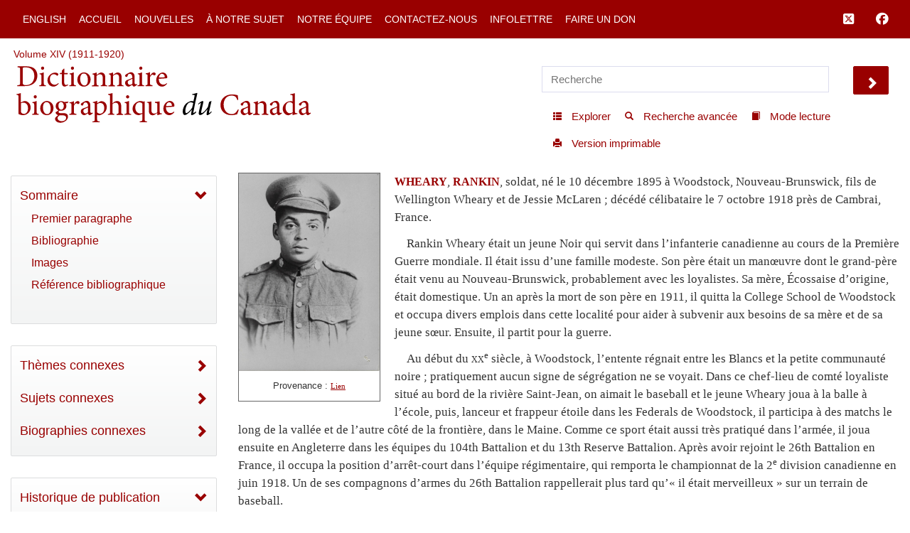

--- FILE ---
content_type: text/html; charset=UTF-8
request_url: http://www.biographi.ca/fr/bio/wheary_rankin_14F.html
body_size: 22046
content:
<!-- debug path ["","fr","bio","wheary_rankin_14F.html"] -->

<!DOCTYPE html>
<html class="js cssanimations">
<!-- vim: set ts=2 sw=2 expandtab : -->
<!-- debug jtk 2020-11 a, bio -->
<head>
    <!-- 172.105.29.39 Element 010 comment#ip -->

    <meta http-equiv="Content-Type" content="text/html; charset=UTF-8" />
    <meta name="msvalidate.01" content="1410A94B8EF57EB5E09DF8429A48077F" />
    <meta charset="UTF-8" />
    <meta name="viewport" content="width=device-width, initial-scale=1, user-scalable=no" />
    <script type="text/javascript" src="https://platform-api.sharethis.com/js/sharethis.js#property=65b0432b92c73d001906c92a&product=inline-share-buttons" async="async"></script>
    <!-- insert#seo-tags insert#author-tags 0 Element 011 012 -->
    <meta property="og:title" content="WHEARY, RANKIN – Dictionnaire biographique du Canada" />
    <meta property="og:type" content="website" />
    <meta property="og:type-check" content="website" />
    <meta property="og:url" content="https://www.biographi.ca/fr/bio/wheary_rankin_14F.html?revision_id=25513" />
    <meta property="og:image" content="http://www.biographi.ca/bioimages/s500.11880.jpg" />
    <meta property="og:description" content="WHEARY, RANKIN, soldat, né le 10&amp;nbsp;décembre&amp;nbsp;1895 à Woodstock, Nouveau-Brunswick, fils de Wellington Wheary et de Jessie McLaren&amp;nbsp;; décédé célibataire le 7&amp;nbsp;octobre&amp;nbsp;1918 près de Cambrai, France." />
    <meta property="og:site_name" content="Dictionnaire biographique du Canada" />
    <meta property="twitter:card" content="summary_large_image" />
    <meta property="twitter:site" content="@dbc_dcb" />
    <meta property="twitter:creator" content="@dbc_dcb" />
    <meta property="twitter:title" content="WHEARY, RANKIN – Dictionnaire biographique du Canada" />
    <meta property="twitter:description" content="WHEARY, RANKIN, soldat, né le 10&amp;nbsp;décembre&amp;nbsp;1895 à Woodstock, Nouveau-Brunswick, fils de Wellington Wheary et de Jessie McLaren&amp;nbsp;; décédé célibataire le 7&amp;nbsp;octobre&amp;nbsp;1918 près de Cambrai, France." />
    <meta property="twitter:image" content="http://www.biographi.ca/bioimages/s500.11880.jpg" />

    <meta name="removed-author" content="DCB/DBC Staff, John Beadle Graphic Designer" />
    <!-- insert#seo-tags insert#author-tags 1 Element 011 012 -->

    <!-- content#html-title Element 020 -->
    <title>WHEARY, RANKIN &ndash; Dictionnaire biographique du Canada</title>

    <!--
    cdn versions
    bootstrap.min.css TO <link rel="stylesheet" href="https://cdn.jsdelivr.net/npm/bootstrap@3.4.1/dist/css/bootstrap.min.css" integrity="sha384-HSMxcRTRxnN+Bdg0JdbxYKrThecOKuH5zCYotlSAcp1+c8xmyTe9GYg1l9a69psu" crossorigin="anonymous">
    all.css           TO <link rel="stylesheet" media="all" href="https://use.fontawesome.com/releases/v5.15.1/css/all.css">
    jquery-ui.min.css TO <link rel="stylesheet" href="https://cdnjs.cloudflare.com/ajax/libs/jqueryui/1.12.1/jquery-ui.min.css" integrity="sha512-aOG0c6nPNzGk+5zjwyJaoRUgCdOrfSDhmMID2u4+OIslr0GjpLKo7Xm0Ao3xmpM4T8AmIouRkqwj1nrdVsLKEQ==" crossorigin="anonymous" referrerpolicy="no-referrer" />
    jquery-ui-2.css   TO <link rel="stylesheet" href="https://cdnjs.cloudflare.com/ajax/libs/jqueryui/1.13.2/themes/smoothness/jquery-ui.min.css" integrity="sha512-Mvnc3gzZhD8rZtNMHJkotZpdfvAHunpqankLPnj3hXpphETXpxbfr4+oNMOzF179JYu8B8/EqruGdpsH5fNYww==" crossorigin="anonymous" referrerpolicy="no-referrer" />
    -->

    <!-- BOOTSTRAP CDN -->
    <link rel="stylesheet" href="https://cdn.jsdelivr.net/npm/bootstrap@3.4.1/dist/css/bootstrap.min.css" integrity="sha384-HSMxcRTRxnN+Bdg0JdbxYKrThecOKuH5zCYotlSAcp1+c8xmyTe9GYg1l9a69psu" crossorigin="anonymous">

    <!-- FONT AWESOME 5 -->
    <!-- link rel="stylesheet" media="all" href="https://use.fontawesome.com/releases/v5.15.1/css/all.css" -->
    <link rel="stylesheet" media="all" href="https://use.fontawesome.com/releases/v6.5.1/css/all.css">
    <script src="https://kit.fontawesome.com/a5049f3fd8.js" crossorigin="anonymous"></script>



    <!-- JQUERY UI -->
    <!-- NOT in JB bio page BUT may be needed for some pages
    <link rel="stylesheet" href="https://cdnjs.cloudflare.com/ajax/libs/jqueryui/1.12.1/jquery-ui.min.css" integrity="sha512-aOG0c6nPNzGk+5zjwyJaoRUgCdOrfSDhmMID2u4+OIslr0GjpLKo7Xm0Ao3xmpM4T8AmIouRkqwj1nrdVsLKEQ==" crossorigin="anonymous" referrerpolicy="no-referrer" />
    <link rel="stylesheet" href="https://cdnjs.cloudflare.com/ajax/libs/jqueryui/1.13.2/themes/smoothness/jquery-ui.min.css" integrity="sha512-Mvnc3gzZhD8rZtNMHJkotZpdfvAHunpqankLPnj3hXpphETXpxbfr4+oNMOzF179JYu8B8/EqruGdpsH5fNYww==" crossorigin="anonymous" referrerpolicy="no-referrer" />
    -->


    <!-- PLUGINS CSS -->
    <!--
    CDN copies of the owl and lightgallery and sharethis
      with <link rel="stylesheet" media="all" href="https://cdnjs.cloudflare.com/ajax/libs/OwlCarousel2/2.3.4/assets/owl.carousel.css">
      with <link rel="stylesheet" media="all" href="https://cdnjs.cloudflare.com/ajax/libs/OwlCarousel2/2.3.4/assets/owl.theme.default.css">
      with <link rel="stylesheet" href="https://cdnjs.cloudflare.com/ajax/libs/lightgallery/1.6.12/css/lightgallery.min.css" integrity="sha512-UMUaaaRK/i2ihAzNyraiLZzT8feWBDY+lLnBnhA3+MEfQn4jaNJMGBad6nyklImf7d0Id6n/Jb0ynr7RCpyNPQ==" crossorigin="anonymous" referrerpolicy="no-referrer" />
      with <link rel="stylesheet" href="https://cdnjs.cloudflare.com/ajax/libs/lightgallery/1.6.12/css/lg-transitions.min.css" integrity="sha512-TLkzsbRon8DBy6TwaafTGapb+90/t0ZsGes1jMyHKaImbAUSTaedyS8HbDQOZt3H+j1s4BFKUlWXcPBEJNtPgw==" crossorigin="anonymous" referrerpolicy="no-referrer" />
      with <link rel="stylesheet" href="https://cdnjs.cloudflare.com/ajax/libs/share-this/1.3.1/share-this.min.css" integrity="sha512-D2vagE/4+QTyP2FukMZNoZxcO1Uqcd0SsnqczdOm+zu35XDsFDIroYXxDD0WrYbyPFKD1vUmhxaCC3kR8WBNZA==" crossorigin="anonymous" referrerpolicy="no-referrer" />

    <link rel="stylesheet" media="all" href="/css/plugin-shared.css">
    -->
    <link rel="stylesheet" media="all" href="https://cdnjs.cloudflare.com/ajax/libs/OwlCarousel2/2.3.4/assets/owl.carousel.css">
    <link rel="stylesheet" media="all" href="https://cdnjs.cloudflare.com/ajax/libs/OwlCarousel2/2.3.4/assets/owl.theme.default.css">
    <link rel="stylesheet" href="https://cdnjs.cloudflare.com/ajax/libs/lightgallery/1.6.12/css/lightgallery.min.css" integrity="sha512-UMUaaaRK/i2ihAzNyraiLZzT8feWBDY+lLnBnhA3+MEfQn4jaNJMGBad6nyklImf7d0Id6n/Jb0ynr7RCpyNPQ==" crossorigin="anonymous" referrerpolicy="no-referrer" />
    <link rel="stylesheet" href="https://cdnjs.cloudflare.com/ajax/libs/lightgallery/1.6.12/css/lg-transitions.min.css" integrity="sha512-TLkzsbRon8DBy6TwaafTGapb+90/t0ZsGes1jMyHKaImbAUSTaedyS8HbDQOZt3H+j1s4BFKUlWXcPBEJNtPgw==" crossorigin="anonymous" referrerpolicy="no-referrer" />
    <link rel="stylesheet" href="https://cdnjs.cloudflare.com/ajax/libs/share-this/1.3.1/share-this.min.css" integrity="sha512-D2vagE/4+QTyP2FukMZNoZxcO1Uqcd0SsnqczdOm+zu35XDsFDIroYXxDD0WrYbyPFKD1vUmhxaCC3kR8WBNZA==" crossorigin="anonymous" referrerpolicy="no-referrer" />


    <!--LOCAL LINKS -->
    <!-- javascript_time is used extensively, Element 021 -->
    <!-- owl and lightgallery customization querystring#?time=#javascript_time Element 021 -->
    <link rel="stylesheet" media="all" href="/css/plugin-shared.css?time=1729526934">

    <!-- classes I need that jb did not include in base.css load before base.css so if he overrides these his code will be used-->
    <!-- querystring#?time=#javascript_time Element 021 -->
    <link rel="stylesheet" media="all" href="/css/shared-base.css?time=1729526934">

    <!-- base css from JB, querystring#?time=#javascript_time Element 021 -->
    <link rel="stylesheet" media="all" href="/css/base.css?time=1729526934">

    <!-- page-specific style sheet, usually the page name with .css instead of php -->
    <!-- href#page-css-url Element 030 -->
    <link rel="stylesheet" media="all" href="/css/bio.css?time=1729526934">

    <!-- insert#main-menu-items 0 Element 040 -->
    <link rel="stylesheet" media="all" href="/css/mod_boot_0_0_css_bio.css?id=1768956184" />

    <!-- insert#main-menu-items 1 Element 040 -->

    <!-- insert#header-post-css 0 Element 042 -->

    <!-- insert#header-post-css 1 Element 042 -->
    <style>
        .owl-dot {
            display: none;
        }
    </style>
<style type="text/css">.fb_hidden{position:absolute;top:-10000px;z-index:10001}.fb_reposition{overflow:hidden;position:relative}.fb_invisible{display:none}.fb_reset{background:none;border:0;border-spacing:0;color:#000;cursor:auto;direction:ltr;font-family:"lucida grande", tahoma, verdana, arial, sans-serif;font-size:11px;font-style:normal;font-variant:normal;font-weight:normal;letter-spacing:normal;line-height:1;margin:0;overflow:visible;padding:0;text-align:left;text-decoration:none;text-indent:0;text-shadow:none;text-transform:none;visibility:visible;white-space:normal;word-spacing:normal}.fb_reset>div{overflow:hidden}@keyframes fb_transform{from{opacity:0;transform:scale(.95)}to{opacity:1;transform:scale(1)}}.fb_animate{animation:fb_transform .3s forwards}
.fb_dialog{background:rgba(82, 82, 82, .7);position:absolute;top:-10000px;z-index:10001}.fb_dialog_advanced{border-radius:8px;padding:10px}.fb_dialog_content{background:#fff;color:#373737}.fb_dialog_close_icon{background:url(https://static.xx.fbcdn.net/rsrc.php/v3/yq/r/IE9JII6Z1Ys.png) no-repeat scroll 0 0 transparent;cursor:pointer;display:block;height:15px;position:absolute;right:18px;top:17px;width:15px}.fb_dialog_mobile .fb_dialog_close_icon{left:5px;right:auto;top:5px}.fb_dialog_padding{background-color:transparent;position:absolute;width:1px;z-index:-1}.fb_dialog_close_icon:hover{background:url(https://static.xx.fbcdn.net/rsrc.php/v3/yq/r/IE9JII6Z1Ys.png) no-repeat scroll 0 -15px transparent}.fb_dialog_close_icon:active{background:url(https://static.xx.fbcdn.net/rsrc.php/v3/yq/r/IE9JII6Z1Ys.png) no-repeat scroll 0 -30px transparent}.fb_dialog_iframe{line-height:0}.fb_dialog_content .dialog_title{background:#6d84b4;border:1px solid #365899;color:#fff;font-size:14px;font-weight:bold;margin:0}.fb_dialog_content .dialog_title>span{background:url(https://static.xx.fbcdn.net/rsrc.php/v3/yd/r/Cou7n-nqK52.gif) no-repeat 5px 50%;float:left;padding:5px 0 7px 26px}body.fb_hidden{height:100%;left:0;margin:0;overflow:visible;position:absolute;top:-10000px;transform:none;width:100%}.fb_dialog.fb_dialog_mobile.loading{background:url(https://static.xx.fbcdn.net/rsrc.php/v3/ya/r/3rhSv5V8j3o.gif) white no-repeat 50% 50%;min-height:100%;min-width:100%;overflow:hidden;position:absolute;top:0;z-index:10001}.fb_dialog.fb_dialog_mobile.loading.centered{background:none;height:auto;min-height:initial;min-width:initial;width:auto}.fb_dialog.fb_dialog_mobile.loading.centered #fb_dialog_loader_spinner{width:100%}.fb_dialog.fb_dialog_mobile.loading.centered .fb_dialog_content{background:none}.loading.centered #fb_dialog_loader_close{clear:both;color:#fff;display:block;font-size:18px;padding-top:20px}#fb-root #fb_dialog_ipad_overlay{background:rgba(0, 0, 0, .4);bottom:0;left:0;min-height:100%;position:absolute;right:0;top:0;width:100%;z-index:10000}#fb-root #fb_dialog_ipad_overlay.hidden{display:none}.fb_dialog.fb_dialog_mobile.loading iframe{visibility:hidden}.fb_dialog_mobile .fb_dialog_iframe{position:sticky;top:0}.fb_dialog_content .dialog_header{background:linear-gradient(from(#738aba), to(#2c4987));border-bottom:1px solid;border-color:#043b87;box-shadow:white 0 1px 1px -1px inset;color:#fff;font:bold 14px Helvetica, sans-serif;text-overflow:ellipsis;text-shadow:rgba(0, 30, 84, .296875) 0 -1px 0;vertical-align:middle;white-space:nowrap}.fb_dialog_content .dialog_header table{height:43px;width:100%}.fb_dialog_content .dialog_header td.header_left{font-size:12px;padding-left:5px;vertical-align:middle;width:60px}.fb_dialog_content .dialog_header td.header_right{font-size:12px;padding-right:5px;vertical-align:middle;width:60px}.fb_dialog_content .touchable_button{background:linear-gradient(from(#4267B2), to(#2a4887));background-clip:padding-box;border:1px solid #29487d;border-radius:3px;display:inline-block;line-height:18px;margin-top:3px;max-width:85px;padding:4px 12px;position:relative}.fb_dialog_content .dialog_header .touchable_button input{background:none;border:none;color:#fff;font:bold 12px Helvetica, sans-serif;margin:2px -12px;padding:2px 6px 3px 6px;text-shadow:rgba(0, 30, 84, .296875) 0 -1px 0}.fb_dialog_content .dialog_header .header_center{color:#fff;font-size:16px;font-weight:bold;line-height:18px;text-align:center;vertical-align:middle}.fb_dialog_content .dialog_content{background:url(https://static.xx.fbcdn.net/rsrc.php/v3/y9/r/jKEcVPZFk-2.gif) no-repeat 50% 50%;border:1px solid #4a4a4a;border-bottom:0;border-top:0;height:150px}.fb_dialog_content .dialog_footer{background:#f5f6f7;border:1px solid #4a4a4a;border-top-color:#ccc;height:40px}#fb_dialog_loader_close{float:left}.fb_dialog.fb_dialog_mobile .fb_dialog_close_button{text-shadow:rgba(0, 30, 84, .296875) 0 -1px 0}.fb_dialog.fb_dialog_mobile .fb_dialog_close_icon{visibility:hidden}#fb_dialog_loader_spinner{animation:rotateSpinner 1.2s linear infinite;background-color:transparent;background-image:url(https://static.xx.fbcdn.net/rsrc.php/v3/yD/r/t-wz8gw1xG1.png);background-position:50% 50%;background-repeat:no-repeat;height:24px;width:24px}@keyframes rotateSpinner{0%{transform:rotate(0deg)}100%{transform:rotate(360deg)}}
.fb_iframe_widget{display:inline-block;position:relative}.fb_iframe_widget span{display:inline-block;position:relative;text-align:justify}.fb_iframe_widget iframe{position:absolute}.fb_iframe_widget_fluid_desktop,.fb_iframe_widget_fluid_desktop span,.fb_iframe_widget_fluid_desktop iframe{max-width:100%}.fb_iframe_widget_fluid_desktop iframe{min-width:220px;position:relative}.fb_iframe_widget_lift{z-index:1}.fb_iframe_widget_fluid{display:inline}.fb_iframe_widget_fluid span{width:100%}</style><style type="text/css">.st-1 {
  font-family: "Helvetica Neue", Verdana, Helvetica, Arial, sans-serif;;
  direction: ltr;
  display: block;
  opacity: 1;
  text-align: center;
  z-index: 94034;
}
.st-1.st-animated {
  -moz-transition: o 0.2s ease-in, p 0.2s ease-in, a 0.2s ease-in, c 0.2s ease-in, i 0.2s ease-in, t 0.2s ease-in, y 0.2s ease-in; -ms-transition: o 0.2s ease-in, p 0.2s ease-in, a 0.2s ease-in, c 0.2s ease-in, i 0.2s ease-in, t 0.2s ease-in, y 0.2s ease-in; -o-transition: o 0.2s ease-in, p 0.2s ease-in, a 0.2s ease-in, c 0.2s ease-in, i 0.2s ease-in, t 0.2s ease-in, y 0.2s ease-in; -webkit-transition: o 0.2s ease-in, p 0.2s ease-in, a 0.2s ease-in, c 0.2s ease-in, i 0.2s ease-in, t 0.2s ease-in, y 0.2s ease-in; transition: o 0.2s ease-in, p 0.2s ease-in, a 0.2s ease-in, c 0.2s ease-in, i 0.2s ease-in, t 0.2s ease-in, y 0.2s ease-in;
}
.st-1.st-hidden {
  opacity: 0;
}
.st-1.st-hide {
  display: none;
}
.st-1 .st-btn {
  -moz-box-sizing: border-box;
-webkit-box-sizing: border-box;
box-sizing: border-box;
  -moz-transition: opacity 0.2s ease-in, top 0.2s ease-in; -ms-transition: opacity 0.2s ease-in, top 0.2s ease-in; -o-transition: opacity 0.2s ease-in, top 0.2s ease-in; -webkit-transition: opacity 0.2s ease-in, top 0.2s ease-in; transition: opacity 0.2s ease-in, top 0.2s ease-in;
  -moz-border-radius: 0px;
-webkit-border-radius: 0px;
border-radius: 0px;
  border: none;
  cursor: pointer;
  display: inline-block;
  font-size: 12px;
  height: 32px;
  line-height: 32px;
  margin-right: 8px;
  padding: 0 10px;
  position: relative;
  text-align: center;
  top: 0;
  vertical-align: top;
  white-space: nowrap;
}
.st-1 .st-btn:last-child {
  margin-right: 0;
}
.st-1 .st-btn > svg {
  height: 16px;
  width: 16px;
  position: relative;
  top: 8px;
  vertical-align: top;
}
.st-1 .st-btn > img {
  display: inline-block;
  height: 16px;
  width: 16px;
  position: relative;
  top: 8px;
  vertical-align: top;
}
.st-1 .st-btn > span {
  -moz-transition: all 0.2s ease-in; -ms-transition: all 0.2s ease-in; -o-transition: all 0.2s ease-in; -webkit-transition: all 0.2s ease-in; transition: all 0.2s ease-in;
  color: #fff;
  display: inline-block;
  font-weight: 500;
  letter-spacing: 0.5px;
  min-width: 60px;
  opacity: 1;
  padding: 0 6px;
  position: relative;
  vertical-align: top;
}
.st-1.st-has-labels .st-btn {
  min-width: 120px;
}
.st-1.st-has-labels .st-btn.st-remove-label {
  min-width: 50px;
}
.st-1.st-has-labels .st-btn.st-remove-label > span {
  display: none;
}
.st-1.st-has-labels .st-btn.st-hide-label > span {
  display: none;
}
.st-1 .st-total {
  color: #555;
  display: inline-block;
  font-weight: 500;
  line-height: 12px;
  margin-right: 0;
  max-width: 80px;
  padding: 4px 8px;
  text-align: center;
}
.st-1 .st-total.st-hidden {
  display: none;
}
.st-1 .st-total > span {
  font-size: 16px;
  line-height: 17px;
  display: block;
  padding: 0;
}
.st-1 .st-total > span.st-shares {
  font-size: 9px;
  line-height: 9px;
}
.st-1.st-justified {
  display: flex;
  text-align: center;
}
.st-1.st-justified .st-btn {
  -moz-flex: 1;
-ms-flex: 1;
-webkit-flex: 1;
flex: 1;
}
.st-1 .st-btn:hover {
  opacity: .8;
  top: -4px;
}
.st-1 .st-btn[data-network='facebook'] {
  background-color: #4267B2;
}
.st-1 .st-btn[data-network='facebook'] svg {
  fill: #fff;
}
.st-1 .st-btn[data-network='facebook'] > span {
  color: #fff;
}
.st-1 .st-btn[data-network='twitter'] {
  background-color: #55acee;
}
.st-1 .st-btn[data-network='twitter'] svg {
  fill: #fff;
}
.st-1 .st-btn[data-network='twitter'] > span {
  color: #fff;
}
</style>
</head>

<body>
  <!-- WRAPPER -->
  <div id="bootstrap-wrapper" class="dcb-container container-fluid wrapper">
    <!-- START Top nav content -->
    <nav id="nav_main" class="navbar navbar-default navbar-dcb navbar-fixed-top">
      <div class="container-fluid">
        <!-- Brand and toggle get grouped for better mobile display -->
        <div class="navbar-mobile" id="dcb-mobile-1">
          <div class="dropdown show-outline" id="dcb-hamburger-mobile">
            <button id="dlabel" type="button" data-toggle="dropdown" aria-haspopup="true" aria-expanded="false"><i class="fas fa-bars fa-lg"></i></button>
          </div><!--END DROPDOWN-->
        </div>
        <div class="collapse navbar-collapse" id="dcb-collapse-1">
          <ul class="nav navbar-nav">
            <!--DROPDOWN-->
            <div class="dropdown show-outline" id="hamburger">
              <button id="eLabel" type="button" data-toggle="dropdown" aria-haspopup="true" aria-expanded="false">
                <i class="fas fa-bars fa-lg"></i>
              </button>
            </div><!--END DROPDOWN-->
            <div class="input-group" id="mobile-search">
              <input id="search-2" type="text" class="dcb-search form-control" placeholder="Recherche" data-brx-ls="template_search"></input>
              <span class="input-group-btn">
                <button data-target="#search-2" class="dcb-search btn btn-default" type="button" data-brx-ls="template_go_mobile">Chercher</button>
              </span>
            </div><!-- /input-group -->
            <!-- insert#main-menu-items 0 Element 110 -->

            <li class=""><a href="/en/bio/wheary_rankin_14E.html" title="English Version">English</a></li>
            <li class=""><a href="/fr/" title="Accueil">Accueil</a></li>
            <li class=""><a href="/fr/fil_de_nouvelles.html" title="Nouvelles">Nouvelles</a></li>
            <li class=""><a href="/fr/a_notre_sujet.php" title="À notre sujet">À notre sujet</a></li>
            <li class=""><a href="/fr/article/equipe.html" title="Notre équipe">Notre équipe</a></li>
            <li class=""><a href="/fr/contactez_nous_general.php" title="Contactez-nous">Contactez-nous</a></li>
            <li class=""><a href="/fr/contactez_nous_infolettre.php" title="Infolettre">Infolettre</a></li>
            <li class=""><a target="_blank" href="https://www.ulaval.ca/fondation/faire-un-don/fonds.html?fonds=280&recherche=dictionnaire%2Bbiographi" title="Faire un don">Faire un don</a></li>

            <!-- insert#main-menu-items 1 Element 110 -->
            <!-- {{example:0}} --><!-- {{example:1}} -->
          </ul>
          <ul class="nav navbar-nav navbar-right">
            <!--FACEBOOK TWITTER NAVBAR LINKS-->
            <li><a class="fa-brands fa-square-x-twitter fa-lg" aria-hidden="true" target="_blank" href="https://twitter.com/dbc_dcb" title="Suivez-nous sur Twitter" data-brx-ls="template_follow_twitter"></a></li>
            <li><a class="fab fa-facebook fa-lg" aria-hidden="true" target="_blank" href="https://www.facebook.com/dictionnairebiographiqueducanada" title="Suivez-nous sur Facebook" data-brx-ls="template_follow_facebook"></a></li>
            <!--
            <li><a href="javascript:void(0)" data-brx-dyn="show:logged-in:0" class="topmenu-login-no" onclick="return showLogin();" title="Log in to My DCB" data-brx-ls="template_login">Log In</a></li>
            <li><a href="javascript:void(0)" data-brx-dyn="show:logged-in:0" class="topmenu-login-no" onclick="return ajaxRegister();" title="Register for free for My DCB: you can save biographies and searches to a personal list" data-brx-ls="template_register">Register</a></li>
            <li><a href="javascript:void(0)" data-brx-dyn="show:logged-in:1" onclick="return ajaxLogout();" title="Log out of My DCB" data-brx-ls="template_logout">Log out</a></li>
            <li><a href="/en/mydcb/" data-brx-dyn="show:logged-in:1" class="topmenu-login-yes" title="Your personal page, where you can save favourite biographies and searches" data-brx-ls="template_my_dcb">My DCB</a></li>
            -->
          </ul>
        </div><!-- /.navbar-collapse -->
      </div><!-- /.container-fluid -->
    </nav>
    <!-- END Top nav content -->

    <!-- START Header content -->
    <div id="row-top-section" class="container-fluid">
      <div class="row" id="row-breadcrumbs">
        <div id="breadcrumbs" class="col-sm-12" data-brx-ls="template_breadcrumbs">Chemin de navigation</div>
      </div>
      <!-- jtk 7-apr-2019 reader-mode -->
      <div class="row reader-mode" id="row-logo">
        <div class="col-sm-7" id="col-logo">
          <a href="/fr/" data-brx-ls="template_home" title="Dictionnaire biographique du Canada"><img class="responsive" alt="Dictionnaire biographique du Canada" src="/img/dcb_fr.svg" data-brx-ls="template_home"></a>
        </div>
        <div class="col-sm-5" id="col-search">
          <div class="container-fluid">
            <div class="row" id="search">
              <input type="text" id="simple-search" class="dcb-search simple-input" placeholder="Recherche" data-brx-ls="template_search"></input>
              <span data-target="#simple-search" class="dcb-search btn-lg glyphicon glyphicon-chevron-right" id="search_go"></span>
            </div>
            <div class="row">
              <div class="float-right" id="tools">
                <!-- start standard tools menu -->
                <nav class="navbar navbar-tools navbar navbar-default">
                  <ul class="nav navbar-nav navbar">
                    <li><a href="/fr/explorer.php" title="Explorer le contenu par catégories" data-brx-ls="template_navtools_browse"><span class="btn-sm glyphicon glyphicon-th-list"></span> <span data-brx-ls="template_navtools_browse_span">Explorer</span></a></li>
                    <li><a href="/fr/recherche.php" title="Utiliser des fonctions avancées telles que les opérateurs booléens et les limiteurs de champs" data-brx-ls="template_navtools_search"><span class="btn-sm glyphicon glyphicon-search"></span> <span data-brx-ls="template_navtools_search_span">Recherche avancée</span></a></li>
                    <li><a href="javascript:void(1);" onclick="return startReaderMode();" title="En mode lecture, vous ne voyez que la barre de navigation et le bas de page. Pour revenir au mode par défaut, cliquez sur Sortir du mode lecture, en haut à gauche." data-brx-ls="template_navtools_reader"><span class="btn-sm glyphicon glyphicon-book"></span> <span data-brx-ls="template_navtools_reader_span">Mode lecture</span></a></li>
                    <li><a href="javascript:void(1);" onclick="return printDocument();" title="Version imprimable" data-brx-ls="template_navtools_print"> <span class="btn-sm glyphicon glyphicon-print"></span> <span data-brx-ls="template_navtools_print_span">Version imprimable</span></a></li>
                  </ul>
                </nav>
                <!-- end standard tools menu -->
              </div><!-- #tools -->
            </div><!-- .row -->
          </div><!-- .container-fluid -->
        </div><!-- #col-search -->
      </div><!-- #row-logo -->
    </div><!-- #row-top-section -->
    <!-- END Header content -->

    <!-- Element 111 112 113 -->
    <div style="display:none;" id="announcements" class="row alert-warning col-sm-12 announcements" data-brx-dyn="ajax:content:/fr/ajax/announcements.php">
    </div>

    <div id="content-container" class="container-fluid">
      <div class="row mobile-logo">
        <div class="col-md-12">
          <!-- Element 114 115 -->
          <a href="/fr/"><img src="/img/dcb_fr_sm.svg" alt="mobile"></a>
        </div>
        <div class="col-md-12 .bio-jump">
          <!-- insert#jump-link 0 element 116 -->
          <p><a href="javascript:void(0);" class="jump-first-paragraph" alt="Cliquez ici pour aller directement à la biographie">Aller à la biographie</a></p>
          <!-- insert#jump-link 1 element 116 -->
        </div>
        <!-- {{example:0}} --><!-- {{example:1}} -->
      </div>
      <div class="row">
        <!-- jtk 7-apr-2019 -->
        <div class="col-xs-12 col-sm-4 col-lg-3 col-xl-2 content-left reader-mode" id="sidebar">
          <div id="sidebar-inner">
            <nav class="dcb-generic-sidebar">
              <ul class="dcb-pills nav-pills nav-stacked">
                <div class="row sidebar-dropdown-extra">
                  <input type="text" id="nav-search" class="dcb-search simple-input" placeholder="Recherche" data-brx-ls="template_sidebar_search"></input>
                  <span data-target="#nav-search" class="dcb-search btn-lg glyphicon glyphicon-chevron-right" id="nav-search_go"></span>
                </div>
                <div class="row sidebar-french-home sidebar-dropdown-extra">
                  <!-- custom:dynamic_feed_6:mobile_menu Element 120 -->
                  <!-- insert#mobile-menu-items 0 Element 120 -->

                  <div class="btn-group btn-group-justified" role="group" aria-label="...">
                    <div class="btn-group" role="group">
                      <a href="/en/bio/wheary_rankin_14E.html" title="English Version"><button type="button" class="btn btn-primary">English</button></a>
                    </div>

                    <div class="btn-group" role="group">
                      <a href="/fr/" title="Accueil"><button type="button" class="btn btn-primary">Accueil</button></a>
                    </div>

                  </div>
                  <div class="btn-group btn-group-justified" role="group" aria-label="...">
                    <div class="btn-group" role="group">
                      <a href="/fr/fil_de_nouvelles.html" title="Nouvelles"><button type="button" class="btn btn-primary">Nouvelles</button></a>
                    </div>

                    <div class="btn-group" role="group">
                      <a href="/fr/a_notre_sujet.php" title="À notre sujet"><button type="button" class="btn btn-primary">À notre sujet</button></a>
                    </div>

                  </div>
                  <div class="btn-group btn-group-justified" role="group" aria-label="...">
                    <div class="btn-group" role="group">
                      <a href="/fr/article/equipe.html" title="Notre équipe"><button type="button" class="btn btn-primary">Notre équipe</button></a>
                    </div>

                    <div class="btn-group" role="group">
                      <a href="/fr/contactez_nous_general.php" title="Contactez-nous"><button type="button" class="btn btn-primary">Contactez-nous</button></a>
                    </div>

                  </div>
                  <div class="btn-group btn-group-justified" role="group" aria-label="...">
                    <div class="btn-group" role="group">
                      <a href="/fr/contactez_nous_infolettre.php" title="Infolettre"><button type="button" class="btn btn-primary">Infolettre</button></a>
                    </div>

                    <div class="btn-group" role="group">
                      <a target="_blank" href="https://www.ulaval.ca/fondation/faire-un-don/fonds.html?fonds=280&recherche=dictionnaire%2Bbiographi" title="Faire un don"><button type="button" class="btn btn-primary">Faire un don</button></a>
                    </div>

                  </div>
                  <!-- insert#mobile-menu-items 1 Element 120 -->
                  <!-- {{example:0}} --><!-- {{example:1}} -->
                </div>
                <!-- sidebar-inner -->

                <!-- nav-OUTLINE -->

                <!-- Element 550. section-* tags are used to set style to display:none; if the section is not used for the page.  -->
                <nav style="" class="dcb-generic-sidebar col-theme-grey">
                  <ul class="dcb-pills nav-pills nav-stacked">
                    <li role="presentation">
                      <!-- title#outline-description content#outline-caption element 131 132 -->
                      <a data-toggle="collapse" href="#bio-outline-sidenav" class="accordion-toggle collapsed" aria-expanded="true" title="Sommaire">Sommaire</a>
                      <div id="bio-outline-sidenav" class="collapse in" aria-expanded="true">

                        <!--
                        listgroup syntax :: listgroup:data_source:format

                        format parameter may be all, start, end, li

                        Regardless of format, each generates list items from data_source. Formats allow us to construct a single list group from multiple sources, to add custom li elements

                        all prints <ul class="list-group"> then the items then </ul>
                        start -> ul, li0...liN, end-> li0...liN, /ul
                        li -> just li0...liN

                        -->
                        <!-- insert#outline-content 0 Element 130 -->

                        <ul class="list-group">
                          <li class="list-group-item"><a href="#first" title="Premier paragraphe">Premier paragraphe</a></li>
                          <li class="list-group-item"><a href="#second" title="Bibliographie">Bibliographie</a></li>
                          <li class="list-group-item"><a href="#image-gallery" title="Images">Images</a></li>
                          <li class="list-group-item"><a href="#citations" title="Référence bibliographique">Référence bibliographique</a></li>
                        </ul>

                        <!-- insert#outline-content 1 Element 130 -->
                        <!-- {{example:0}} simple --><!-- {{example:1}} -->
                      </div><!-- .collapse / #bio-outline-sidenav -->
                    </li>
                  </ul><!-- .dcb-pills .nav-pills -->
                </nav>
                <!-- END nav-OUTLINE -->
                <!-- <nav style="display:none;" class="dcb-generic-sidebar col-theme-grey"> -->
                <section style="display:none;">
                  <!-- insert#outline-full-html 0 Element 130 -->

                  <!-- insert#outline-full-html 1 Element 130 -->
                </section>
                <!-- </nav> -->

                <!--JANUARY 18 2021 JB -->
                <!-- nav THEMES -->
                <!-- element 550 section-* tags -->
                <nav style="" class="dcb-generic-sidebar col-theme-grey">
                  <ul class="dcb-pills nav-pills nav-stacked">

                    <!-- element 550 section-* tags -->
                    <li style="" role="presentation">
                      <!-- title#bio-special-description content#bio-special-caption Element 141 142 -->
                      <a data-toggle="collapse" href="#bio-special-sidenav" class="accordion-toggle" aria-expanded="false" title="Thèmes connexes">Thèmes connexes</a>
                      <div id="bio-special-sidenav" class="collapse" aria-expanded="false" style="height: 0px;">
                        <!-- format: listgroup Element 140 -->
                        <!-- insert#bio-special-list 0 Element 140 -->

                        <ul class="list-group">
                          <li class="list-group-item"><a href="/fr/special/107?p=23" title="La Conf&eacute;d&eacute;ration">La Conf&eacute;d&eacute;ration</a></li>
                          <li class="list-group-item"><a href="/fr/special/22?p=2" title="La Première Guerre mondiale">La Première Guerre mondiale</a></li>
                          <li class="list-group-item"><a href="/fr/special/76?p=14" title="Sports et sportifs">Sports et sportifs</a></li>
                        </ul>

                        <!-- insert#bio-special-list 1 Element 140 -->
                        <!-- {{example:0}} --><!-- {{example:1}} -->
                      </div><!-- .collapse / #bio-special-sidenav -->
                    </li>

                    <!-- element 550 section-* tags -->
                    <li style="" role="presentation">
                      <!-- title#bio-topics-description content#bio-topics-caption Element 151 152 -->
                      <a data-toggle="collapse" href="#bio-related-topics-sidenav" class="accordion-toggle" aria-expanded="false" title="Sujets connexes">Sujets connexes</a>
                      <div id="bio-related-topics-sidenav" class="collapse" aria-expanded="false">
                        <!-- format: listgroup Element 150 -->
                        <!-- insert#bio-topics-list 0 Element 150 -->

                        <ul class="list-group">
                          <li class="list-group-item"><a target="_blank" href="/fr/topics/topic-match-list.php?id=1527" title="Attitudes envers la Première Guerre mondiale">Attitudes envers la Première Guerre mondiale</a></li>
                          <li class="list-group-item"><a target="_blank" href="/fr/topics/topic-match-list.php?id=1785" title="Bataille de Cambrai (1918)">Bataille de Cambrai (1918)</a></li>
                          <li class="list-group-item"><a target="_blank" href="/fr/topics/topic-match-list.php?id=1795" title="Bataille de la Scarpe (1918)">Bataille de la Scarpe (1918)</a></li>
                          <li class="list-group-item"><a target="_blank" href="/fr/topics/topic-match-list.php?id=1620" title="Bataille de la crête de Vimy (1917)">Bataille de la crête de Vimy (1917)</a></li>
                          <li class="list-group-item"><a target="_blank" href="/fr/topics/topic-match-list.php?id=1786" title="Bataille du canal du Nord (1918)">Bataille du canal du Nord (1918)</a></li>
                          <li class="list-group-item"><a target="_blank" href="/fr/topics/topic-match-list.php?id=1784" title="Bataille d’Amiens (1918)">Bataille d’Amiens (1918)</a></li>
                          <li class="list-group-item"><a target="_blank" href="/fr/topics/topic-match-list.php?id=1534" title="Pertes pendant la Première Guerre mondiale">Pertes pendant la Première Guerre mondiale</a></li>
                          <li class="list-group-item"><a target="_blank" href="/fr/topics/topic-match-list.php?id=1423" title="Première Guerre mondiale (1914–1918)">Première Guerre mondiale (1914–1918)</a></li>
                          <li class="list-group-item show-more-command show-more-item smk-bio-topics"><a href="javascript:void(0)" title="Voir la suite" class="show-more-toggle use-smk-bio-topics">voir la suite</a></li>
                          <li class="list-group-item show-more-item smk-bio-topics"><a target="_blank" href="/fr/topics/topic-match-list.php?id=2279" title="Ségrégation au Canada">Ségrégation au Canada</a></li>
                          <li class="list-group-item show-more-item smk-bio-topics"><a href="javascript:void(0)" title="Voir moins" class="show-more-toggle use-smk-bio-topics">voir moins</a></li>
                        </ul>

                        <!-- insert#bio-topics-list 1 Element 150 -->
                        <!-- {{example:0}} --><!-- {{example:1}} -->
                      </div><!-- .collapse / #bio-related-topics-sidenav -->
                    </li>

                    <!-- element 550 section-* tags -->
                    <li style="" role="presentation">
                      <!-- title#related-bios-description content#related-bios-caption Element 161 162 -->
                      <a data-toggle="collapse" href="#bio-related-bios-sidenav" class="accordion-toggle" aria-expanded="false" title="">Biographies connexes</a>
                      <div id="bio-related-bios-sidenav" class="collapse" aria-expanded="false" style="height: 0px;">
                        <!-- format: listgroup Element 160 -->
                        <!-- insert#related-bios-list 0 Element 160 -->

                        <ul class="list-group">
                          <li class="list-group-item"><a href="/fr/bio/brant_cameron_dee_14F.html" title="BRANT, CAMERON DEE">BRANT, CAMERON DEE</a></li>
                          <li class="list-group-item"><a href="/fr/bio/kamakura_yoichi_14F.html" title="KAMAKURA, YOICHI">KAMAKURA, YOICHI</a></li>
                          <li class="list-group-item"><a href="/fr/bio/white_william_andrew_16F.html" title="WHITE, WILLIAM ANDREW">WHITE, WILLIAM ANDREW</a></li>
                        </ul>

                        <!-- insert#related-bios-list 1 Element 160 -->
                        <!-- {{example:0}} --><!-- {{example:1}} -->
                      </div><!-- .collapse / #bio-related-topics-sidenav -->
                    </li>
                  </ul><!-- .dcb-pills .nav-pills -->
                </nav>
                <!--END nav THEMES -->


                <!-- nav PUBLICATION  -->
                <!-- element 550 section-* tags -->
                <nav style="" id="content-doc-history-1" class="dcb-generic-sidebar col-theme-grey">
                  <ul class="dcb-pills nav-pills nav-stacked">

                    <li role="presentation">
                      <!-- title#bio-history-description content#bio-history-caption Element 171 172 -->
                      <a data-toggle="collapse" href="#doc-history-1" class="accordion-toggle collapsed" aria-expanded="true" title="Voir la version précédente de cette biographie">Historique de publication</a>
                      <div id="doc-history-1" class="collapse in" aria-expanded="true">
                        <!-- format: listgroup Element 170 -->
                        <!-- insert#bio-history-list 0 Element 170 -->

                        <ul class="list-group">
                          <li class="list-group-item"><div title="Publication :&nbsp;: 1998">Publication : 1998</div></li>
                        </ul>

                        <!-- insert#bio-history-list 1 Element 170 -->
                        <!-- {{example:0}} --><!-- {{example:1}} -->
                      </div><!-- .collapse / # -->
                    </li>
                  </ul><!-- .dcb-pills .nav-pills -->
                </nav>
                <!--END nav PUBLICATION -->

                <!-- nav metadata  -->
                <!-- element 550 section-* tags -->
                <nav style="" id="content-doc-history-2" class="dcb-generic-sidebar col-theme-grey">
                  <ul class="dcb-pills nav-pills nav-stacked">

                    <!-- element 550 section-* tags -->
                    <li style="" id="content-doc-history-2-identifiers" role="presentation">
                      <!-- title#metadata-identifiers-description content#metadata-identifiers-caption Element 181 182 -->
                      <a data-toggle="collapse" href="#doc-history-2-identifiers" class="accordion-toggle" aria-expanded="false" title="Activités et autres caractéristiques">Activités et autres caractéristiques</a>
                      <div id="doc-history-2-identifiers" class="collapse" aria-expanded="false">
                        <!-- format: listgroup Element 180 -->
                        <!-- insert#metadata-identifiers-list 0 Element 180 -->

                        <ul class="list-group">
                          <li class="list-group-item"><a href="/fr/explorer.php?type=caracteristiques&amp;term1=33" title="Activités et autres caractéristiques -- Noirs">Noirs</a></li>
                          <li class="list-group-item"><a href="/fr/explorer.php?type=caracteristiques&amp;term1=57" title="Activités et autres caractéristiques -- Sports et loisirs">Sports et loisirs</a></li>
                          <li class="list-group-item"><a href="/fr/explorer.php?type=caracteristiques&amp;term1=29&amp;term2=198&amp;term3=405" title="Activités et autres caractéristiques -- Forces armées -- canadiennes -- Armée : soldats">Forces armées &ndash; canadiennes &ndash; Armée : soldats</a></li>
                        </ul>

                        <!-- insert#metadata-identifiers-list 1 Element 180 -->
                        <!-- {{example:0}} --><!-- {{example:1}} -->
                      </div><!-- .collapse / # -->
                    </li>

                    <!-- element 550 section-* tags -->
                    <li style="" id="content-doc-history-2-birth" role="presentation">
                      <!-- title#metadata-birth-description content#metadata-birth-caption Element 191 192 -->
                      <a data-toggle="collapse" href="#doc-history-2-birth" class="accordion-toggle" aria-expanded="false" title="Région de naissance">Région de naissance</a>
                      <div id="doc-history-2-birth" class="collapse" aria-expanded="false">
                        <!-- format: listgroup Element 190 -->
                        <!-- insert#metadata-birth-list 0 Element 190 -->

                        <ul class="list-group">
                          <li class="list-group-item"><a href="/fr/explorer.php?type=naissance&amp;term1=21&amp;term2=121&amp;term3=393" title="Région -- Amérique du Nord -- Canada -- Nouveau-Brunswick">Amérique du Nord &ndash; Canada &ndash; Nouveau-Brunswick</a></li>
                        </ul>

                        <!-- insert#metadata-birth-list 1 Element 190 -->
                        <!-- {{example:0}} --><!-- {{example:1}} -->
                      </div><!-- .collapse / # -->
                    </li>

                    <!-- element 550 section-* tags -->
                    <li style="" id="content-doc-history-2-activity" role="presentation">
                      <!-- title#metadata-activity-description content#metadata-activity-caption Element 201 202 -->
                      <a data-toggle="collapse" href="#doc-history-2-activity" class="accordion-toggle" aria-expanded="false" title="Régions d'activités">Régions d'activités</a>
                      <div id="doc-history-2-activity" class="collapse" aria-expanded="false">
                        <!-- format: listgroup Element 200 -->
                        <!-- insert#metadata-activity-list 0 Element 200 -->

                        <ul class="list-group">
                          <li class="list-group-item"><a href="/fr/explorer.php?type=carriere&amp;term1=20&amp;term2=94" title="Région -- Europe -- France">Europe &ndash; France</a></li>
                          <li class="list-group-item"><a href="/fr/explorer.php?type=carriere&amp;term1=21&amp;term2=121&amp;term3=393" title="Région -- Amérique du Nord -- Canada -- Nouveau-Brunswick">Amérique du Nord &ndash; Canada &ndash; Nouveau-Brunswick</a></li>
                        </ul>

                        <!-- insert#metadata-activity-list 1 Element 200 -->
                        <!-- {{example:0}} --><!-- {{example:1}} -->
                      </div><!-- .collapse / # -->
                    </li>
                  </ul><!-- .dcb-pills .nav-pills -->
                </nav>
                <!--END nav metadata -->

                <!-- nav SOCIAL 1 -->
                <!-- element 550 section-* tags -->
                <div class="row" style="" id="sidebar-social-1">
                  <div class="col-md-12 share-this">
                    <div class="sharethis-inline-share-buttons st-center st-lang-fr st-has-labels st-inline-share-buttons st-animated st-1">
                      <div class="st-btn st-first" data-network="facebook" style="display: inline-block;">
                        <img alt="facebook sharing button" src="/img/facebook.svg">
                        <span class="st-label" data-brx-ls="template_share_facebook">Partager</span>
                      </div><!-- .st-btn -->
                      <div class="st-btn st-last" data-network="twitter" style="display: inline-block;">
                        <img alt="twitter sharing button" src="/img/twitter.svg">
                        <span class="st-label" data-brx-ls="template_share_twitter">Tweeter</span>
                      </div><!-- .st-btn -->
                    </div><!-- .sharethis-inline-share-buttons -->
                  </div><!-- .col-md-12 .share-this -->
                </div><!-- .row -->
                <!-- END nav SOCIAL 1 -->

                <!-- nav RED -->
                <!-- element 550 section-* tags -->
                <nav style="" id="sidebar-main-menu" class="dcb-generic-sidebar dcb-generic-sidebar col-theme-red">
                  <ul class="dcb-pills nav-pills nav-stacked">
                    <li role="presentation"><a href="/fr/nouvelles_biographies.html" title="Nouvelles biographies" data-brx-ls="template_sidebar_new_bios">Nouvelles biographies</a></li>
                    <li role="presentation"><a href="/fr/biographies_mises_a_jour.html" title="Biographies modifiées" data-brx-ls="template_sidebar_updated_bios">Biographies modifiées</a></li>
                    <li role="presentation">
                      <a data-toggle="collapse" href="#panelBioOfTheDay" class="accordion-toggle collapsed" aria-expanded="true" title="Lisez l&#x27;histoire d&#x27;un personnage né ou mort ce jour" data-brx-ls="template_sidebar_botd">Biographie du jour</a>
                      <div id="panelBioOfTheDay" class="collapse in" aria-expanded="true">
                        <div class="dcb-image-panel dcb-panel panel">
                          <div class="panel-body">
                            <div class="botd-dynamic feed-item-sidebar" data-brx-dyn="ajax:content:/fr/ajax/botd.php">
                              <!-- {{example:0}} --><!-- {{example:1}} -->
                            </div><!--feed-item-sidebar-->
                            <div class="see-all">
                              <strong><a href="/fr/bio_du_jour.html" class="see-all" title="Voir les biographies du jour précédentes" data-brx-ls="template_sidebar_botd_all">Voir les précédentes</a></strong>
                            </div><!--see-all-->
                          </div><!-- .panel-body -->
                        </div><!-- .dcb-image-panel .dcb-panel .panel -->
                      </div><!-- .collapse / #panelBioOfTheDay -->
                    </li>
                    <li role="presentation">
                      <!-- title#special-project-description content#special-project-caption Element 211 212 -->
                      <a data-toggle="collapse" href="#panelSpecialProjects" class="accordion-toggle collapsed" aria-expanded="true" title="Thèmes importants de l’histoire canadienne et modules éducatifs, préparés et présentés par des collaborateurs et des rédacteurs du DBC/DCB">Thèmes, essais et ressources</a>
                      <div id="panelSpecialProjects" class="collapse in" aria-expanded="true">
                        <!-- format: listgroup-items Element 210 -->
                        <ul class="list-group">
                          <!-- insert#special-project-items 0 Element 210 -->

                          <li class="list-group-item"><a href="/fr/theme_1812.html" title="La guerre de 1812">La guerre de 1812</a></li>
                          <li class="list-group-item"><a href="/fr/theme_1re_guerre_mondiale.html" title="La Première Guerre mondiale">La Première Guerre mondiale</a></li>
                          <li class="list-group-item"><a href="/fr/theme_confederation.html" title="La Conf&eacute;d&eacute;ration">La Conf&eacute;d&eacute;ration</a></li>
                          <li class="list-group-item"><a href="/fr/theme_femmes.html" title="Les femmes dans le DBC/DCB">Les femmes dans le DBC/DCB</a></li>

                          <!-- insert#special-project-items 1 Element 210 -->
                          <div class="dcb-image-panel dcb-panel panel">
                            <div class="panel-body">
                              <div class="see-all">
                                <a href="/fr/gallery_special_projects.html" class="see-all" title="Voir la liste des Thèmes, essais et ressources" data-brx-ls="template_sidebar_themes_all">Voir la liste complète</a>
                              </div>
                            </div><!-- .panel-body -->
                          </div><!-- .dcb-image-panel .dcb-panel .panel -->
                        </ul>
                        <!-- {{example:0}} --><!-- {{example:1}} -->

                      </div><!-- .collapse / #panelSpecialProjects -->
                    </li>
                  </ul><!-- .dcb-pills .nav-pills -->
                </nav>
                <!--END  nav RED-->

                <!-- nav SOCIAL 2 -->
                <!-- element 550 section-* tags -->
                <div class="row" style="display:none;" id="sidebar-social-2">
                  <div class="col-md-12 share-this">
                    <div class="sharethis-inline-share-buttons st-center st-lang-fr st-has-labels st-inline-share-buttons st-animated st-1">
                      <div class="st-btn st-first" data-network="facebook" style="display: inline-block;">
                        <img alt="facebook sharing button" src="/img/facebook.svg">
                        <span class="st-label" data-brx-ls="template_share_facebook">Partager</span>
                      </div><!-- .st-btn -->
                      <div class="st-btn st-last" data-network="twitter" style="display: inline-block;">
                        <img alt="twitter sharing button" src="/img/twitter.svg">
                        <span class="st-label" data-brx-ls="template_share_twitter">Tweeter</span>
                      </div><!-- .st-btn -->
                    </div><!-- .sharethis-inline-share-buttons -->
                  </div><!-- .col-md-12 .share-this -->
                </div><!-- .row -->
                <!-- END nav SOCIAL 2 -->

              </ul>
            </nav>
          </div>
        </div><!-- /#sidebar -->

        <div class="col-xs-12 col-sm-8 col-lg-9 col-xl-10 content-area" id="content-area">
          <!-- page-content used when bio not published and non-bio pages -->
          <!-- insert#page-content 0 Element 240 used by non-bio pages -->

          <!-- insert#page-content 1 Element 240 -->
          <!-- element 550 section-* tags -->
          <section style="display:none;" id="summary" class="summary bio">
            <!-- insert#summary-paragraphs 0 Element 250 -->

            <!-- insert#summary-paragraphs 1 Element 250 -->
            <!-- {{example:0}} --><!-- {{example:1}} -->
          </section>

          <!-- element 550 section-* tags -->
          <section style="" id="first" class="bio">
            <!-- Element 260 family -->
            <div style="" class="pull-left inset-area" id="bio-primary-image">
              <!-- element 550 section-* tags -->
              <div id="bio-main-image" class="image-container left w600">
                <!-- src#primary_image_href alt#primary_alt title#primary_description element 260 261 262 -->
                <a class="open-gallery" href="javascript:void()"><img class="img-responsive" src="/bioimages/w600.11880.jpg" alt="Titre original&nbsp;:  Image courtesy of the private archives of the McIntyre family." title="Image courtesy of the private archives of the McIntyre family."></a>
                <!-- insert#primary_source_link 0 element 263 -->
                <p>Provenance&nbsp;: <a href="javascript:void(0)" onclick="return true;" title="Titre original&nbsp;:  Image courtesy of the private archives of the McIntyre family." target="_blank">Lien</a></p>
                <!-- insert#primary_source_link 1 element 263 -->
              </div>
            </div>

                <!-- insert#bio-paragraphs 0 element 270 -->

<p id="paragraph_61270" class="FirstParagraph"><strong>WHEARY</strong>, <strong>RANKIN</strong>, soldat, né le 10&nbsp;décembre&nbsp;1895 à Woodstock, Nouveau-Brunswick, fils de Wellington Wheary et de Jessie McLaren&nbsp;; décédé célibataire le 7&nbsp;octobre&nbsp;1918 près de Cambrai, France.</p>
<p id="paragraph_258192" class="NormalParagraph">Rankin Wheary était un jeune Noir qui servit dans l’infanterie canadienne au cours de la Première Guerre mondiale. Il était issu d’une famille modeste. Son père était un manœuvre dont le grand-père était venu au Nouveau-Brunswick, probablement avec les loyalistes. Sa mère, Écossaise d’origine, était domestique. Un an après la mort de son père en 1911, il quitta la College School de Woodstock et occupa divers emplois dans cette localité pour aider à subvenir aux besoins de sa mère et de sa jeune sœur. Ensuite, il partit pour la guerre.</p>
<p id="paragraph_61272" class="NormalParagraph">Au début du <span class="SmallCaps">xx</span><sup>e</sup> siècle, à Woodstock, l’entente régnait entre les Blancs et la petite communauté noire&nbsp;; pratiquement aucun signe de ségrégation ne se voyait. Dans ce chef-lieu de comté loyaliste situé au bord de la rivière Saint-Jean, on aimait le baseball et le jeune Wheary joua à la balle à l’école, puis, lanceur et frappeur étoile dans les Federals de Woodstock, il participa à des matchs le long de la vallée et de l’autre côté de la frontière, dans le Maine. Comme ce sport était aussi très pratiqué dans l’armée, il joua ensuite en Angleterre dans les équipes du 104th Battalion et du 13th Reserve Battalion. Après avoir rejoint le 26th Battalion en France, il occupa la position d’arrêt-court dans l’équipe régimentaire, qui remporta le championnat de la 2<sup>e</sup> division canadienne en juin 1918. Un de ses compagnons d’armes du 26th Battalion rappellerait plus tard qu’«&nbsp;il était merveilleux&nbsp;» sur un terrain de baseball.</p>
<p id="paragraph_61273" class="NormalParagraph">On n’a guère étudié les états de service des volontaires de race noire dans les unités de première ligne du Corps expéditionnaire canadien. La&nbsp;discrimination dans le processus de recrutement et la conviction maintes fois exprimée selon laquelle «&nbsp;c’était une guerre de Blancs&nbsp;» ont conduit à croire que peu de recrues de race noire servirent dans l’armée, et encore moins au front. Selon l’opinion courante, la plupart d’entre eux auraient appartenu au No.&nbsp;2 Construction Battalion, créé expressément pour les volontaires de race noire. Pourtant, le cas de Rankin Wheary et d’autres semblables suggèrent qu’il pourrait y avoir eu beaucoup plus de Noirs dans les unités de première ligne qu’on ne le pense généralement.</p>
<p id="paragraph_258193" class="NormalParagraph">L’entrée en guerre du Canada suscita une ferveur patriotique qui porta beaucoup de gens à s’enrôler, dont des membres de groupes minoritaires [V.&nbsp;Cameron Dee <span class="SmallCaps"><a href="/fr/bio/brant_cameron_dee_14F.html" hreflang="fr">Brant</a></span>&nbsp;; Yoichi <span class="SmallCaps"><a href="/fr/bio/kamakura_yoichi_14F.html" hreflang="fr">Kamakura</a></span>]. Même si l’enrôlement des Noirs ne faisait l’objet d’aucune restriction officielle, les commandants locaux étaient libres d’imposer leurs propres critères et refusaient souvent des volontaires noirs aptes au service. Les protestations des porte-parole de la communauté noire provoquaient une réaction ambiguë de la part des autorités&nbsp;: l’armée déclarait qu’il n’y avait pas d’obstacles raciaux au service militaire, mais les commandants locaux restaient libres de choisir les recrues. Le&nbsp;problème se posa avec acuité en novembre 1915 lorsqu’une vingtaine de Noirs furent refusés au camp Sussex, au Nouveau-Brunswick, où ils allaient se joindre au 104th Battalion après s’être enrôlés à Saint-Jean. En réponse à des protestations locales, le Conseil de la milice répéta que «&nbsp;les hommes de couleur [devaient] être autorisés à s’enrôler dans n’importe quel bataillon&nbsp;». Toutefois, le problème persista et, en juin 1916, l’armée finit par créer une unité pour eux, le No.&nbsp;2 Construction Battalion.</p>
<p id="paragraph_61275" class="NormalParagraph">Des volontaires noirs s’étaient enrôlés individuellement au Nouveau-Brunswick dès le début des hostilités. Leur recrutement à Woodstock se déroulait sans incident&nbsp;; peut-être en était-il de même ailleurs. Même à Saint-Jean, où l’on s’était plaint de discrimination avant la guerre, les officiers locaux du recrutement acceptaient les Noirs. Il y avait résistance quand ils se présentaient en masse à leur unité, mais non, semble-t-il, quand ils le faisaient un par un.</p>
<p id="paragraph_61276" class="NormalParagraph">Wheary s’était enrôlé à Woodstock le 10&nbsp;janvier&nbsp;1916 et fut porté deux jours plus tard à l’effectif du 104th Battalion au camp Sussex. Il partit outre-mer et suivit l’entraînement en Angleterre tout l’été et tout l’automne. Envoyé en renfort au 5th Canadian Mounted Rifles en France en décembre, il rejoignit son nouveau régiment le 7 du mois. Il servit dans les tranchées jusqu’à la bataille de la crête de Vimy, du 9&nbsp;au&nbsp;14&nbsp;avril&nbsp;1917.</p>
<p id="paragraph_61277" class="NormalParagraph">À la fin de cette bataille, Wheary avait des engelures et souffrait de la fièvre des tranchées. On l’envoya se faire soigner et se reposer en Angleterre. Après avoir été affecté au 13th Reserve Battalion en août, il retourna en France en <span class="NotReallyBold">mars 1918</span> et rejoignit le 26th Battalion. D’avril à la fin de juillet, cette unité du Nouveau-Brunswick fit sept tours de service dans les tranchées au sud d’Arras, puis participa à des engagements majeurs&nbsp;: la bataille d’Amiens, la deuxième bataille d’Arras dans le cadre des manœuvres d’approche de la ligne de Drocourt-Quéant et la bataille de la ligne de Hindenburg au canal du Nord. Le&nbsp;7&nbsp;octobre&nbsp;1918, pendant que le bataillon se préparait à avancer sur Cambrai, Wheary fut tué par un tir d’artillerie ennemi près de la localité de Raillencourt. Il repose au cimetière du bois de Bourlon, près de Cambrai.</p>
<p id="paragraph_61278" class="NormalParagraph">Telle est la courte histoire de Rankin Wheary. Populaire dans sa ville natale et dans ses régiments, il ressemblait à des milliers d’autres jeunes gens qui donnèrent leur vie pour le roi et pour la patrie au cours de la Grande Guerre. Bien qu’il ait laissé peu de traces, son séjour dans l’armée donne un aperçu des états de service des fantassins de race noire qui n’appartinrent pas à des unités réservées aux hommes de couleur et illustre l’expérience des nombreux Noirs qui s’enrôlèrent de plein gré dans le Corps expéditionnaire canadien et y servirent sans connaître d’incident racial fâcheux.</p>
<p class="AuthorParagraph"><a href="/fr/collab/14"><span class="SmallCaps">John L.&nbsp;Williamson</span></a></p>


                <!-- insert#bio-paragraphs 1 element 270 -->

            <!-- {{example:0}} --><!-- {{example:1}} -->
          </section>

          <!-- element 550 section-* tags -->
          <section style="" id="second" class="biblio">

                <!-- insert#biblio-paragraphs 0 280 -->
<p id="paragraph_258194" class="BibliographyFirstParagraph">L’information concernant Rankin Wheary et l’enrôlement de Noirs à Woodstock, N.-B., nous a été communiquée au cours de conversations téléphoniques avec deux anciennes résidentes&nbsp;: Mme Ypres [Dymond] Norton, de Dartmouth, N.-É., les 3&nbsp;et&nbsp;8&nbsp;mai&nbsp;1992, et la sœur cadette du sujet, Mme Elsie [Wheary] Diggs (maintenant décédée), de Windsor, Ontario, le 13&nbsp;déc.&nbsp;1991 et le 10&nbsp;mars&nbsp;1992.&nbsp;&nbsp;[<span class="SmallCaps">j.&nbsp;l.&nbsp;w.</span>]</p><p id="paragraph_61281" class="BibliographyParagraph">AN, RG&nbsp;31, C1, 1851, 1861, 1871, 1881, 1891, 1901, comtés de Carleton et d’York, N.-B. (mfm aux APNB)&nbsp;; RG&nbsp;150, Acc. 1992–93/166, dossier 710017.— APNB, RS141, B4, 9&nbsp;mars&nbsp;1893&nbsp;; C4, 11&nbsp;janv.&nbsp;1911&nbsp;; RS657, B3, College School (Woodstock), 1911.— Arch. privées, J.&nbsp;L.&nbsp;Williamson (Fredericton), Lettre de l’adjudant général, directeur des registres, à Jessie Wheary, 13&nbsp;juin&nbsp;1919, accompagnée de «&nbsp;Circumstances of death or missing report&nbsp;» (photocopie de l’original conservé par Mme Diggs).— Commonwealth War Graves Commission (Maidenhead, Angleterre), Cemetery reg., index n<sup>o</sup>&nbsp;Fr.715 (Bourlon Wood Cemetery, France) (exmplaire conservé à la Commonwealth War Graves Commission, Canadian Agency, Ottawa).— Univ. of N.B.&nbsp;Library, Arch. and Special Coll. Dept. (Fredericton), MG H2 (Winslow papers).— York Land Registry Office (Fredericton), Registry books (mfm aux APNB).— <em>Carleton Sentinel</em> (Woodstock), 1909–1918, 29&nbsp;sept.&nbsp;1933.— <em>Dispatch</em> (Woodstock), 1906–1918.— <em>Saint John Globe</em>, oct.–nov. 1915.— <em>St.&nbsp;John Standard</em> (Saint-Jean, N.-B.), oct.–nov. 1915.— S.&nbsp;D.&nbsp;MacGowan <em>et al.,</em> «&nbsp;New Brunswick’s «&nbsp;Fighting 26th&nbsp;»&nbsp;: a draft history of the 26th New Brunswick Battalion, C.E.F., 1914–1919&nbsp;» (texte dactylographié, 2 vol. en un, Saint-Jean, 1991&nbsp;; exemplaire conservé à la Univ. of N.B.&nbsp;Library).— C.&nbsp;W.&nbsp;Ruck, <em>The black battalion, 1916–1920&nbsp;: Canadas best kept military secret</em> (éd. rév., Halifax, 1987).— J.&nbsp;W.&nbsp;StG.&nbsp;Walker, «&nbsp;Race and recruitment in World War I&nbsp;: enlistment of visible minorities in the Canadian Expeditionary Force&nbsp;», <em>CHR</em>, 70 (1989)&nbsp;: 1–26&nbsp;<em>; Racial discrimination in Canada&nbsp;: the black experience</em> (Ottawa, 1985).— R.&nbsp;W.&nbsp;Winks, <em>The blacks in Canada&nbsp;: a history</em> (Montréal, 1971).</p>
                <!-- insert#biblio-paragraphs 1 280 -->

            <!-- {{example:0}} --><!-- {{example:1}} -->

            <!-- insert#general-bibliography 0 element 290 -->
            <div id="general_biblio" class="col-xs-12 GeneralBibliography BibliographyParagraph"><a href="/fr/biblio/14" onclick="return true;" title="Bibliographie générale">Bibliographie générale</a></div>
            <!-- insert#general-bibliography 1 -->

            <!-- insert#copyright 0 element 300 -->
            <div id="copyright" class="col-xs-12 CopyrightBiography BibliographyParagraph"><a href="/fr/avis.php" onclick="return true;" title="&copy;&nbsp;1998&ndash;2026&nbsp;Université Laval/University of Toronto">&copy;&nbsp;1998&ndash;2026&nbsp;Université Laval/University of Toronto</a></div>
            <!-- insert#copyright 0 -->

          </section>
          <!--END BIBLIOGRAPHY-->

          <!-- jtk 7-apr-2019 reader-mode -->

          <!-- element 550 section-* tags -->
          <div style="" class="container-fluid reader-mode" id="bottom-content">
            <div class="row">
            </div>
            <!-- .row -->

            <!-- element 550 section-* tags -->
            <div style="" id="content-image-gallery" class="row">
              <div id="image-gallery" class="col-xs-12 col-theme-white">
                <h2 data-brx-ls="template_bio_image_gallery">Collection d’images</h2>
                <!-- ContainerBioGalleryTiles startControl -->
                <div class="container-fluid">
                  <!-- LIGHTBOX CAPTIONS -->

                  <!-- insert#bio-images-captions 0 element 310 -->
<div class="image-gallery-caption" id="caption1" style="display:none">
  <h4>Image courtesy of the private archives of the McIntyre family.</h4>
  <p>Provenance&nbsp;: <a href="javascript:void(0)" onclick="return true;" title="Titre original&nbsp;:  Image courtesy of the private archives of the McIntyre family." target="_blank">Lien</a></p>
</div>
<div class="image-gallery-caption" id="caption2" style="display:none">
  <h4>Telegram. Submitted for the project: Operation Picture Me. This reproduction is a copy of the version available on the Veterans Affairs Canada website (Canadian Virtual War Memorial).</h4>
  <p>Provenance&nbsp;: <a href="http://www.veterans.gc.ca/eng/remembrance/memorials/canadian-virtual-war-memorial/detail/596536" onclick="return true;" title="Titre original&nbsp;:  Telegram. Submitted for the project: Operation Picture Me. This reproduction is a copy of the version available on the Veterans Affairs Canada website (Canadian Virtual War Memorial)." target="_blank">Lien</a></p>
</div>
<div class="image-gallery-caption" id="caption3" style="display:none">
  <h4>Photo of Rankin Wheary. Source: Portraits of 28 Woodstock New Brunswick men who died during the first World War were published in the "All Woodstock Number" of the August 1922 issue of "The Busy East of Canada" (Vol. 13, No. 1). This section was captioned: "Woodstock Boys, Who Made the Supreme Sacrifice in the Great War". Retouching: M. I. Pirie, 2011. This reproduction is a copy of the version available on the Veterans Affairs Canada website (Canadian Virtual War Memorial).</h4>
  <p>Provenance&nbsp;: <a href="http://www.veterans.gc.ca/eng/remembrance/memorials/canadian-virtual-war-memorial/detail/596536" onclick="return true;" title="Titre original&nbsp;:  Photo of Rankin Wheary. Source: Portraits of 28 Woodstock New Brunswick men who died during the first World War were published in the "All Woodstock Number" of the August 1922 issue of "The Busy East of Canada" (Vol. 13, No. 1). This section was captioned: "Woodstock Boys, Who Made the Supreme Sacrifice in the Great War". Retouching: M. I. Pirie, 2011. This reproduction is a copy of the version available on the Veterans Affairs Canada website (Canadian Virtual War Memorial)." target="_blank">Lien</a></p>
</div>
                  <!-- insert#bio-images-captions 1 element 310 -->

                  <!-- {{example:0}} --><!-- {{example:1}} -->

                  <!-- LIGHTBOX DATA -->
                  <!--CAPTIONS METHODS-->
                  <div class="demo-gallery">
                    <ul id="captions" class="list-unstyled row">
                      <!-- insert#bio-images-data 0 element 311 -->
<li class="image-gallery-entry col-xs-12 col-sm-12 col-md-4" data-src="/bioimages/original.11880.jpg" data-sub-html="#caption1">
  <a href="">
    <img class="img-responsive" src="/bioimages/s500.11880.jpg">
    <div class="demo-gallery-poster">
      <img src="/img/zoom.png">
    </div>
  </a>
</li>
<li class="image-gallery-entry col-xs-12 col-sm-12 col-md-4" data-src="/bioimages/original.11457.jpg" data-sub-html="#caption2">
  <a href="">
    <img class="img-responsive" src="/bioimages/s500.11457.jpg">
    <div class="demo-gallery-poster">
      <img src="/img/zoom.png">
    </div>
  </a>
</li>
<li class="image-gallery-entry col-xs-12 col-sm-12 col-md-4" data-src="/bioimages/original.11458.jpg" data-sub-html="#caption3">
  <a href="">
    <img class="img-responsive" src="/bioimages/s500.11458.jpg">
    <div class="demo-gallery-poster">
      <img src="/img/zoom.png">
    </div>
  </a>
</li>
                      <!-- insert#bio-images-data 1 element 311 -->
                      <!-- {{example:0}} --><!-- {{example:1}} -->
                    </ul>
                  </div><!-- demo-gallery -->
                </div><!-- .container-fluid -->
                <!-- ContainerBioGalleryTiles endControl -->
              </div>
            </div><!-- .row -->

            <div class="row">
              <div id="citations" class="column-section col-theme-white col-xs-12">
                <!-- insert#bio-citation 0 Element 320 -->

<!-- START bbb ContentCitation -->
<h3>Comment écrire la référence bibliographique de cette biographie</h3><p>John L.&nbsp;Williamson, «&nbsp;WHEARY, RANKIN&nbsp;», dans <em>Dictionnaire biographique du Canada</em>, vol. 14, Université Laval/University of Toronto, 2003–&nbsp;, consulté le <span class="today-dmy">20 janv. 2026</span>, <span class="permalink">https://www.biographi.ca/fr/bio/wheary_rankin_14F.html</span>.
<h4>
	Information &agrave; utiliser pour d&#39;autres types de r&eacute;f&eacute;rence bibliographique</h4>
<br />
<table cellpadding="3">
	<tbody>
		<tr>
			<td>
				<strong>Permalien: </strong></td>
			<td>
				<span class="permalink">https://www.biographi.ca/fr/bio/wheary_rankin_14F.html</span></td>
		</tr>
		<tr>
			<td>
				<strong>Auteur de l&#39;article:&nbsp;&nbsp;&nbsp;</strong></td>
			<td>
				John L.&nbsp;Williamson</td>
		</tr>
		<tr>
			<td>
				<strong>Titre de l&#39;article:&nbsp;&nbsp;&nbsp;</strong></td>
			<td>
				WHEARY, RANKIN</td>
		</tr>
		<tr>
			<td>
				<strong>Titre de la publication:&nbsp;&nbsp;&nbsp;</strong></td>
			<td>
				<em>Dictionnaire biographique du Canada</em>, vol. 14</td>
		</tr>
		<tr>
			<td>
				<strong>&Eacute;diteur:&nbsp;&nbsp;&nbsp;</strong></td>
			<td>
				Université Laval/University of Toronto</td>
		</tr>
		<tr>
			<td>
				<strong>Ann&eacute;e de la publication:&nbsp;&nbsp;&nbsp;</strong></td>
			<td>
				1998</td>
		</tr>
		<tr>
			<td>
				<strong>Ann&eacute;e de la r&eacute;vision:&nbsp;&nbsp;&nbsp;</strong></td>
			<td>
				1998</td>
		</tr>
		<tr>
			<td>
				<strong>Date de consultation:&nbsp;&nbsp;&nbsp;</strong></td>
			<td>
				<span class="today-dmy">20 janv. 2026</span></td>
		</tr>
	</tbody>
</table>
<br />
</p>
<!-- END ContentCitation -->

                <!-- insert#bio-citation 1 Element 320 -->
              </div>
            </div>
            <!-- {{example:0}} --><!-- {{example:1}} -->
          </div><!--END bottom-content -->
        </div><!-- /#content-area -->
      </div><!-- /.container-fluid -->
    </div> <!-- row->mainrow -->
    <a id="button" data-brx-ls="template_return_to_top" title="Retourner au haut de la page"></a>
  </div><!-- /#bootstrap-wrapper -->

  <!-- insert#footer 0 Element 400 -->
    <footer>

			<div class="container">
				<div class="row">
					<div class="col-md-4">
						<div class="row">
							<div class="col-md-8 ut_laval">
								<!-- jtk-footer-4-apr added target -->
								<a target="_blank" href="https://www.ulaval.ca/">
									<img class="img-responsive" src="/img/laval.svg">
								</a>
								<!-- jtk-footer-4-apr added target -->
								<a target="_blank" href="https://www.utoronto.ca/">
									<img class="img-responsive" src="/img/uoft3.svg">
								</a>
							</div>
							<!-- jtk-footer-4-apr french logo, french link, added target -->
							<div class="col-md-4 cmh"> <a target="_blank" href="https://www.museedelhistoire.ca/"><img class="img-responsive" src="/img/cmh-logo-fr.svg"></a>
							</div>
						</div>
					</div>

					<div class="col-md-4">
						<div class="row">
							<div class="col-md-6 cmh-text-left">
								Nous reconnaissons l'aide financière du Musée canadien de l'histoire à travers les œuvres du programme de référence en ligne financés par le gouvernement du Canada.
							</div>
							<div class="col-md-6 cmh-text-right">
								We acknowledge the financial support of the Canadian Museum of History through the Online Works of Reference Program funded by the Government of Canada.
							</div>
						</div>
					</div>

					<!--FEBRUARY 8 2024 -->

					<div class="col-md-4">
						<div class="row">
						    <!-- jtk-footer-4-apr added target -->

							<div class="row chc-full">

								<div class="col-md-12"> <a href="https://www.canada.ca/home.html"><img class="img-responsive" src="/img/govCan.svg"></a>
								</div>

	  							<div class="col-md-12">
									<p>Nous reconnaissons l’appui du gouvernement du Canada.</p>
	  									<hr class="chc-full">
	 								 <p>We acknowledge the support of the Government of Canada.</p>
								</div>


							</div>
						</div>
					</div>

					<!--END FEBRUARY 8 2024 -->

				</div><!--END ROW-->


			<article id="involved">
				<div class="col-md-12">
					<p><span>© 2003-2026 Université Laval/University of Toronto </span></p>
					<p><a href="/fr/contact_us_corrections.php" title="Suggérer des corrections ou des ajouts">Suggérer des corrections ou des ajouts</a></p>
					<p><a href="/fr/notices.html" title="Conditions d’utilisation et Collecte et utilisation des renseignements personnels">Avis importants</a></p>
					<p><a href="/fr/links.php" title="Sites qui pourraient vous intéresser">Liens</a></p>
				</div>
			</article>
			</div>
    </footer>

  <!-- insert#footer 1 Element 400 -->

  <!-- was includes/login.php -->
  <div id="login-holder" class="dcb-dialog">
  </div>
  <div id="forgot-holder" class="dcb-dialog">
  </div>
  <div id="forgot-user-holder" class="dcb-dialog">
  </div>
  <div id="register-holder" class="dcb-dialog">
  </div>
  <div id="contact-holder" class="dcb-dialog">
  </div>
  <div id="choose-language" class="dcb-dialog">
  </div>
  <div id="change-holder" class="dcb-dialog">
  </div>
  <!-- was includes/msgbox.php -->
  <div style="display:none;" class="msgbox" id="msgbox">
    <div class="text"> 
    </div>
    <div class="twobuttons" id="msgbox_buttons">
      <a class="okay" href="javascript:void(0)">OK</a>
      <a class="cancel" href="javascript:void(0)">Cancel</a>
    </div>
    <div class="onebutton" id="msgbox_buttons_one">
      <a class="okay" href="javascript:void(0)">OK</a>
    </div>
  </div>
  <!--
  <div id="reader-mode-toast" class="alert alert-info"><span class="glyphicon glyphicon-arrow-up"></span>Exit reader mode</div>
  -->
  <div id="reader-mode-exit">
    <button type="button" class="btn btn-primary reader-mode-exit" data-brx-ls="template_reader" title="Sortir du mode lecture">Sortir du mode lecture</button>
  </div>

  <!-- insert#show-keys 0 Element 500 -->
  
  <!-- insert#show-keys 1 Element 500 -->

    <!--
        Compiled and minified JavaScript for jquery, jquery-ui and bootstrap
        js load order: jquery.min.js, jquery-ui.js, bootstrap.min.js

        with <script src="https://cdnjs.cloudflare.com/ajax/libs/jquery/1.12.4/jquery.min.js" integrity="sha512-jGsMH83oKe9asCpkOVkBnUrDDTp8wl+adkB2D+//JtlxO4SrLoJdhbOysIFQJloQFD+C4Fl1rMsQZF76JjV0eQ==" crossorigin="anonymous" referrerpolicy="no-referrer"></script>

        with <script src="https://cdnjs.cloudflare.com/ajax/libs/jqueryui/1.12.1/jquery-ui.min.js" integrity="sha512-uto9mlQzrs59VwILcLiRYeLKPPbS/bT71da/OEBYEwcdNUk8jYIy+D176RYoop1Da+f9mvkYrmj5MCLZWEtQuA==" crossorigin="anonymous" referrerpolicy="no-referrer"></script>

        with <script src="https://cdnjs.cloudflare.com/ajax/libs/jquery-easing/1.3/jquery.easing.min.js" integrity="sha512-ahmSZKApTDNd3gVuqL5TQ3MBTj8tL5p2tYV05Xxzcfu6/ecvt1A0j6tfudSGBVuteSoTRMqMljbfdU0g2eDNUA==" crossorigin="anonymous" referrerpolicy="no-referrer"></script>

        replace bootstrap.min.js
        with <script src="https://cdn.jsdelivr.net/npm/bootstrap@3.4.1/dist/js/bootstrap.min.js" integrity="sha384-aJ21OjlMXNL5UyIl/XNwTMqvzeRMZH2w8c5cRVpzpU8Y5bApTppSuUkhZXN0VxHd" crossorigin="anonymous"></script>
    -->
    <script src="https://cdnjs.cloudflare.com/ajax/libs/jquery/1.12.4/jquery.min.js" integrity="sha512-jGsMH83oKe9asCpkOVkBnUrDDTp8wl+adkB2D+//JtlxO4SrLoJdhbOysIFQJloQFD+C4Fl1rMsQZF76JjV0eQ==" crossorigin="anonymous" referrerpolicy="no-referrer"></script>
    <script src="https://cdnjs.cloudflare.com/ajax/libs/jqueryui/1.12.1/jquery-ui.min.js" integrity="sha512-uto9mlQzrs59VwILcLiRYeLKPPbS/bT71da/OEBYEwcdNUk8jYIy+D176RYoop1Da+f9mvkYrmj5MCLZWEtQuA==" crossorigin="anonymous" referrerpolicy="no-referrer"></script>
    <script src="https://cdnjs.cloudflare.com/ajax/libs/jquery-easing/1.3/jquery.easing.min.js" integrity="sha512-ahmSZKApTDNd3gVuqL5TQ3MBTj8tL5p2tYV05Xxzcfu6/ecvt1A0j6tfudSGBVuteSoTRMqMljbfdU0g2eDNUA==" crossorigin="anonymous" referrerpolicy="no-referrer"></script>
    <script src="https://cdn.jsdelivr.net/npm/bootstrap@3.4.1/dist/js/bootstrap.min.js" integrity="sha384-aJ21OjlMXNL5UyIl/XNwTMqvzeRMZH2w8c5cRVpzpU8Y5bApTppSuUkhZXN0VxHd" crossorigin="anonymous"></script>

    <!-- todo what is this
    <iframe id="pxcelframe" style="display: none;" src="t_.html"></iframe>
    <script async="" src="/js/5e1c80aec17cd7001217700d.js"></script>
    <script id="facebook-jssdk" src="/js/all_002.js"></script>
    <script type="text/javascript" src="/js/all.js"></script>
    -->

    <!-- add base javascript. required for all or most -->
    <!-- querystring#?time=#javascript_time Element 021 -->
    <script type="text/javascript" src="/js/js_strings.js?time=1729526934"></script>
    <script type="text/javascript" src="/js/modernizr-3.6.js?time=1729526934"></script>
    <script type="text/javascript" src="/js/shared-base.js?time=1729526934"></script>

    <!-- for all: jquery 3.3.7 -->
    <!-- why jtk-2020-01-a
    <iframe id="pxcelframe" style="display: none;" src="t_.html">
    </iframe>
    -->

    <!-- todo update google code -->
    <script type="text/javascript">
        var gaJsHost = (("https:" == document.location.protocol) ? "https://ssl." : "http://www.");
        document.write(unescape("%3Cscript src='" + gaJsHost + "google-analytics.com/ga.js' type='text/javascript'%3E%3C/script%3E"));
    </script>
    <script type="text/javascript">
        try {
            var pageTracker = _gat._getTracker("UA-25429501-1");
            pageTracker._trackPageview();
        } catch (err) {
        }
    </script>

    <!-- Google tag (gtag.js) -->
    <script async="None" src="https://www.googletagmanager.com/gtag/js?id=G-HJG3WCKTF7"></script>
    <script>
      window.dataLayer = window.dataLayer || [];
      function gtag(){dataLayer.push(arguments);}
      gtag('js', new Date());

      gtag('config', 'G-HJG3WCKTF7');
    </script>


    <script charset="utf-8" src="/js/button.js"></script>
    <!--
    <script charset="utf-8" src="https://cdnjs.cloudflare.com/ajax/libs/OwlCarousel2/2.3.4/owl.carousel.min.js"></script>
    -->
    <script charset="utf-8" src="https://cdnjs.cloudflare.com/ajax/libs/OwlCarousel2/2.3.4/owl.carousel.min.js"></script>

    <!-- todo update facebook code -->
    <style type="text/css">.fb_hidden{position:absolute;top:-10000px;z-index:10001}.fb_reposition{overflow:hidden;position:relative}.fb_invisible{display:none}.fb_reset{background:none;border:0;border-spacing:0;color:#000;cursor:auto;direction:ltr;font-family:"lucida grande", tahoma, verdana, arial, sans-serif;font-size:11px;font-style:normal;font-variant:normal;font-weight:normal;letter-spacing:normal;line-height:1;margin:0;overflow:visible;padding:0;text-align:left;text-decoration:none;text-indent:0;text-shadow:none;text-transform:none;visibility:visible;white-space:normal;word-spacing:normal}.fb_reset>div{overflow:hidden}@keyframes fb_transform{from{opacity:0;transform:scale(.95)}to{opacity:1;transform:scale(1)}}.fb_animate{animation:fb_transform .3s forwards} .fb_dialog{background:rgba(82, 82, 82, .7);position:absolute;top:-10000px;z-index:10001}.fb_dialog_advanced{border-radius:8px;padding:10px}.fb_dialog_content{background:#fff;color:#373737}.fb_dialog_close_icon{background:url(https://static.xx.fbcdn.net/rsrc.php/v3/yq/r/IE9JII6Z1Ys.png) no-repeat scroll 0 0 transparent;cursor:pointer;display:block;height:15px;position:absolute;right:18px;top:17px;width:15px}.fb_dialog_mobile .fb_dialog_close_icon{left:5px;right:auto;top:5px}.fb_dialog_padding{background-color:transparent;position:absolute;width:1px;z-index:-1}.fb_dialog_close_icon:hover{background:url(https://static.xx.fbcdn.net/rsrc.php/v3/yq/r/IE9JII6Z1Ys.png) no-repeat scroll 0 -15px transparent}.fb_dialog_close_icon:active{background:url(https://static.xx.fbcdn.net/rsrc.php/v3/yq/r/IE9JII6Z1Ys.png) no-repeat scroll 0 -30px transparent}.fb_dialog_iframe{line-height:0}.fb_dialog_content .dialog_title{background:#6d84b4;border:1px solid #365899;color:#fff;font-size:14px;font-weight:bold;margin:0}.fb_dialog_content .dialog_title>span{background:url(https://static.xx.fbcdn.net/rsrc.php/v3/yd/r/Cou7n-nqK52.gif) no-repeat 5px 50%;float:left;padding:5px 0 7px 26px}body.fb_hidden{height:100%;left:0;margin:0;overflow:visible;position:absolute;top:-10000px;transform:none;width:100%}.fb_dialog.fb_dialog_mobile.loading{background:url(https://static.xx.fbcdn.net/rsrc.php/v3/ya/r/3rhSv5V8j3o.gif) white no-repeat 50% 50%;min-height:100%;min-width:100%;overflow:hidden;position:absolute;top:0;z-index:10001}.fb_dialog.fb_dialog_mobile.loading.centered{background:none;height:auto;min-height:initial;min-width:initial;width:auto}.fb_dialog.fb_dialog_mobile.loading.centered #fb_dialog_loader_spinner{width:100%}.fb_dialog.fb_dialog_mobile.loading.centered .fb_dialog_content{background:none}.loading.centered #fb_dialog_loader_close{clear:both;color:#fff;display:block;font-size:18px;padding-top:20px}#fb-root #fb_dialog_ipad_overlay{background:rgba(0, 0, 0, .4);bottom:0;left:0;min-height:100%;position:absolute;right:0;top:0;width:100%;z-index:10000}#fb-root #fb_dialog_ipad_overlay.hidden{display:none}.fb_dialog.fb_dialog_mobile.loading iframe{visibility:hidden}.fb_dialog_mobile .fb_dialog_iframe{position:sticky;top:0}.fb_dialog_content .dialog_header{background:linear-gradient(from(#738aba), to(#2c4987));border-bottom:1px solid;border-color:#1d3c78;box-shadow:white 0 1px 1px -1px inset;color:#fff;font:bold 14px Helvetica, sans-serif;text-overflow:ellipsis;text-shadow:rgba(0, 30, 84, .296875) 0 -1px 0;vertical-align:middle;white-space:nowrap}.fb_dialog_content .dialog_header table{height:43px;width:100%}.fb_dialog_content .dialog_header td.header_left{font-size:12px;padding-left:5px;vertical-align:middle;width:60px}.fb_dialog_content .dialog_header td.header_right{font-size:12px;padding-right:5px;vertical-align:middle;width:60px}.fb_dialog_content .touchable_button{background:linear-gradient(from(#4267B2), to(#2a4887));background-clip:padding-box;border:1px solid #29487d;border-radius:3px;display:inline-block;line-height:18px;margin-top:3px;max-width:85px;padding:4px 12px;position:relative}.fb_dialog_content .dialog_header .touchable_button input{background:none;border:none;color:#fff;font:bold 12px Helvetica, sans-serif;margin:2px -12px;padding:2px 6px 3px 6px;text-shadow:rgba(0, 30, 84, .296875) 0 -1px 0}.fb_dialog_content .dialog_header .header_center{color:#fff;font-size:16px;font-weight:bold;line-height:18px;text-align:center;vertical-align:middle}.fb_dialog_content .dialog_content{background:url(https://static.xx.fbcdn.net/rsrc.php/v3/y9/r/jKEcVPZFk-2.gif) no-repeat 50% 50%;border:1px solid #4a4a4a;border-bottom:0;border-top:0;height:150px}.fb_dialog_content .dialog_footer{background:#f5f6f7;border:1px solid #4a4a4a;border-top-color:#ccc;height:40px}#fb_dialog_loader_close{float:left}.fb_dialog.fb_dialog_mobile .fb_dialog_close_button{text-shadow:rgba(0, 30, 84, .296875) 0 -1px 0}.fb_dialog.fb_dialog_mobile .fb_dialog_close_icon{visibility:hidden}#fb_dialog_loader_spinner{animation:rotateSpinner 1.2s linear infinite;background-color:transparent;background-image:url(https://static.xx.fbcdn.net/rsrc.php/v3/yD/r/t-wz8gw1xG1.png);background-position:50% 50%;background-repeat:no-repeat;height:24px;width:24px}@keyframes rotateSpinner{0%{transform:rotate(0deg)}100%{transform:rotate(360deg)}} .fb_iframe_widget{display:inline-block;position:relative}.fb_iframe_widget span{display:inline-block;position:relative;text-align:justify}.fb_iframe_widget iframe{position:absolute}.fb_iframe_widget_fluid_desktop,.fb_iframe_widget_fluid_desktop span,.fb_iframe_widget_fluid_desktop iframe{max-width:100%}.fb_iframe_widget_fluid_desktop iframe{min-width:220px;position:relative}.fb_iframe_widget_lift{z-index:1}.fb_iframe_widget_fluid{display:inline}.fb_iframe_widget_fluid span{width:100%}</style>

    <!-- SHARE THIS-->

    <script src="https://cdnjs.cloudflare.com/ajax/libs/share-this/1.3.1/share-this.js" integrity="sha512-YQH3AWzoNd5UBgAzelMJ0L74JzsE1RfD7zrTDfveB5Xm5j9PBCU+Q2tD4RavX2iVVAt4iJ/gi1mSRCbX/X55pw==" crossorigin="anonymous" referrerpolicy="no-referrer"></script>
    <script src="https://cdnjs.cloudflare.com/ajax/libs/share-this/1.3.1/sharers/email.min.js" integrity="sha512-4+h27jVJhdlqWwk0hvKQX2Ow5TYcyRWaYwj5hhDem63JbmslVJHqJu29zQN/ZRM/Dbg4qi9nbbx6wRwmf/S2Yw==" crossorigin="anonymous" referrerpolicy="no-referrer"></script>
    <script src="https://cdnjs.cloudflare.com/ajax/libs/share-this/1.3.1/sharers/facebook.min.js" integrity="sha512-Wh1ZDYa/KLkn2iK8a0D4FoZSqXbw1bRFCPjVs490MpcMFs1zHtMQMpqBVAqheGpRFLcGEMy/jnFmFx+6rbGJzw==" crossorigin="anonymous" referrerpolicy="no-referrer"></script>
    <script src="https://cdnjs.cloudflare.com/ajax/libs/share-this/1.3.1/sharers/twitter.min.js" integrity="sha512-p0d6Rkeb1XLqCBlKVz7aF+UQNu4tGmAxT5NjJPYasGU8KmXvL8iEd8j/cvuJbqYK3HnVJqmf4ulWZvLx+2a4Fw==" crossorigin="anonymous" referrerpolicy="no-referrer"></script>

    <!-- insert#share-this-link 0 element 044 (moved from header) -->
    
    <!-- insert#share-this-link 1 element 044 (moved from header) -->

    <!-- src#page_script_src, page-specific script. Element 031 (moved from header to here) -->
    <script type="text/javascript" src="/js/bio.js?time=1729526934"></script>

    <!-- #insert#page-scripts 0 Element 041 (moved from header to here) -->
    <script type="text/javascript">

        var m_languageId = '2';
        var m_title = "WHEARY, RANKIN";
        var m_url_pch = 'http://www.pch.gc.ca/fra/1266037002102/1265993639778';
        var m_url_ut = 'http://www.utoronto.ca/';
        var m_url_ul = 'http://www2.ulaval.ca/accueil.html';
        var m_loggedIn = '';

        // BasePublicHelper variables
        var m_pageId = 'public_bio-7763-25513';
        var m_pageIdIsUnique = '1';


        // BioHelper variables
        var m_biography_id = '7763';
        var m_revision_id = '25513';
        var m_volume_id = '14';
        var m_volume_name = 'Volume XIV (1911-1920)';
        var m_publicationYear = '1998';
        var m_revisionYear = '1998';
        var m_print = false;



        $(document).ready(function() {

            // here:getJavascriptOnReady
            renderBreadcrumbs();
        });
    </script>

    <!-- #insert#page-scripts 1 Element 041 -->

<script>
  var affixSettings = {
    offset: {
      top: 100,
      bottom: function() {
        return (this.bottom = $('.footer').outerHeight(true))
      }
    }
  };

   $('#myAffix').affix(affixSettings);
</script>

<!--LIGHT GALLERY -->
<script src="/js/prettify.js"></script>


<!-- replaced <script src="/js/picturefill.js?id=<?=$version?>"></script>
     recent   <script src="https://cdnjs.cloudflare.com/ajax/libs/picturefill/3.0.3/picturefill.min.js" integrity="sha512-Nh/FthCqOFq56kGp1DsNb6GKK29iIv2ZJc7Fylln1WRrWpeE5LjSBWeAp61dkBASDxZT12aL9mZyIrhsAqgRpw==" crossorigin="anonymous" referrerpolicy="no-referrer"></script>
     with     <script src="https://cdnjs.cloudflare.com/ajax/libs/picturefill/2.3.1/picturefill.min.js" integrity="sha512-O5Diz2AkqKWK7Lw4t8BnHF/47CLMPiGH9nT4A6U6+tZHCAq+jj3dA/Ngkc1LK3HmrThtjIemw5MtMrHwsV8tTg==" crossorigin="anonymous" referrerpolicy="no-referrer"></script>
-->
<script src="https://cdnjs.cloudflare.com/ajax/libs/picturefill/2.3.1/picturefill.min.js" integrity="sha512-O5Diz2AkqKWK7Lw4t8BnHF/47CLMPiGH9nT4A6U6+tZHCAq+jj3dA/Ngkc1LK3HmrThtjIemw5MtMrHwsV8tTg==" crossorigin="anonymous" referrerpolicy="no-referrer"></script>


<!-- missing jtk-2020-01-a
<script src="/js/video.js?id=1001"></script>
-->
<script src="/js/transition.js"></script>

<!--
if link is replace locally on update. restore it to:
  with <script src="https://cdnjs.cloudflare.com/ajax/libs/lightgallery/1.6.12/js/lightgallery-all.js" integrity="sha512-ib6swbZG+2gcZ5gtx5NIi4enGrvMry+1bAJRXG2KlWr+3rPkB8sPUmzBuKZBPegm8pD1IiRsXbQ1XWd+5HSLbA==" crossorigin="anonymous" referrerpolicy="no-referrer"></script>

-->
<script src="https://cdnjs.cloudflare.com/ajax/libs/lightgallery/1.6.12/js/lightgallery-all.js" integrity="sha512-ib6swbZG+2gcZ5gtx5NIi4enGrvMry+1bAJRXG2KlWr+3rPkB8sPUmzBuKZBPegm8pD1IiRsXbQ1XWd+5HSLbA==" crossorigin="anonymous" referrerpolicy="no-referrer"></script>

<!--
  replace <script src="/js/lg-fullscreen.js?id=<?=$version?>"></script>
  with <script src="https://cdnjs.cloudflare.com/ajax/libs/lg-fullscreen/1.2.1/lg-fullscreen.min.js" integrity="sha512-GvMYZx1AUxtd+OYSc33H9DYX9qeT/OY90+O8kJ65cLXvSelNSgeytaxDV8bY58TeoZxz1HiqgAfpchczH7S8qA==" crossorigin="anonymous" referrerpolicy="no-referrer"></script>
-->
<script src="https://cdnjs.cloudflare.com/ajax/libs/lg-fullscreen/1.2.1/lg-fullscreen.min.js" integrity="sha512-GvMYZx1AUxtd+OYSc33H9DYX9qeT/OY90+O8kJ65cLXvSelNSgeytaxDV8bY58TeoZxz1HiqgAfpchczH7S8qA==" crossorigin="anonymous" referrerpolicy="no-referrer"></script>

<!--
  replace <script src="/js/lg-autoplay.js?id=<?=$version?>"></script>
  with <script src="https://cdnjs.cloudflare.com/ajax/libs/lg-autoplay/1.0.4/lg-autoplay.min.js" integrity="sha512-MzBa78b0IGK8BBiW2gMkSkruc9ppE9bQVBMqiFf1fcMNQ2mDuNJejZh/aWGDvhtPDpChaevAAI8WRCeHBlYqRw==" crossorigin="anonymous" referrerpolicy="no-referrer"></script>
-->
<script src="https://cdnjs.cloudflare.com/ajax/libs/lg-autoplay/1.0.4/lg-autoplay.min.js" integrity="sha512-MzBa78b0IGK8BBiW2gMkSkruc9ppE9bQVBMqiFf1fcMNQ2mDuNJejZh/aWGDvhtPDpChaevAAI8WRCeHBlYqRw==" crossorigin="anonymous" referrerpolicy="no-referrer"></script>

    <!-- insert#header-post-js 0 Element 043 -->

    <!-- insert#header-post-js 1 Element 043 -->

<!--
  replace <script src="/js/demos.js?id=<?=$version?>"></script>
  with nothing
  but if it turns out to be required with
-->


<!--BACK TO TOP -->


<!--
<div id="reader-mode-toast" class="alert alert-info"><span class="glyphicon glyphicon-arrow-up"></span><?=$reader_caption?></div>
-->
<!-- Element 510 -->
<div id="reader-mode-exit"><button type="button" class="btn btn-primary reader-mode-exit">Sortir du mode lecture</button></div>
<!--AFFIX-->
</body>
</html>




--- FILE ---
content_type: text/html; charset=UTF-8
request_url: http://www.biographi.ca/fr/ajax/botd.php
body_size: 336
content:

<!-- debug /bioimages/w100.7203.jpg -->
                              <div class="text-center feed-item-image">
                                <a href="/fr/bio/vezina_georges_15F.html" onclick="return true;" title="n&eacute; le 21 janvier 1887 &agrave; Chicoutimi, Qu&eacute;bec">
                                  <img style="" src="/bioimages/w100.7203.jpg" alt="n&eacute; le 21 janvier 1887 &agrave; Chicoutimi, Qu&eacute;bec" class="img-responsive">
                                </a>
                              </div>
                              <div class="feed-item-caption">
                                <a title="n&eacute; le 21 janvier 1887 &agrave; Chicoutimi, Qu&eacute;bec" href="/fr/bio/vezina_georges_15F.html">VÉZINA, GEORGES (baptisé Joseph-Georges-Gonzague)</a>
                              </div>
                              <div class="feed-item-description">
                                n&eacute; le 21 janvier 1887 &agrave; Chicoutimi, Qu&eacute;bec
                              </div>
